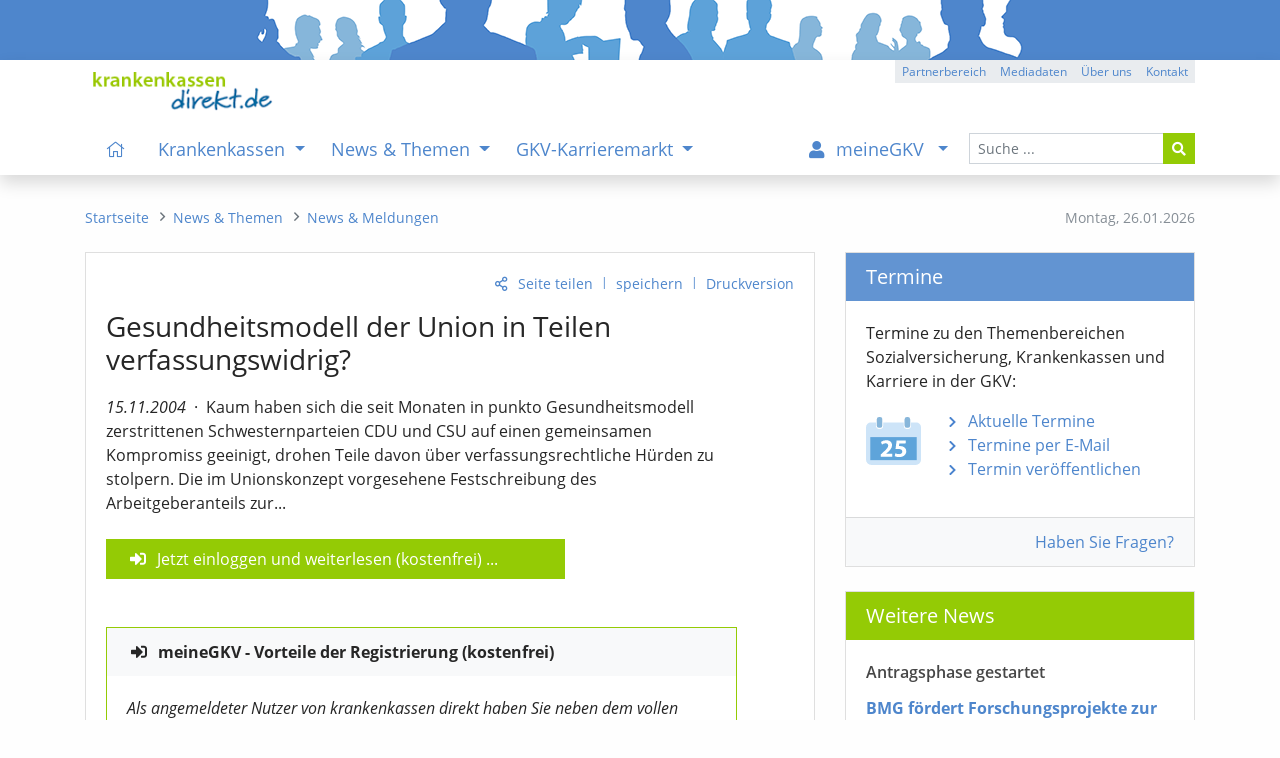

--- FILE ---
content_type: text/html; charset=iso-8859-1
request_url: https://www.krankenkassen-direkt.de/news/Gesundheitsmodell-der-Union-in-Teilen-verfassungswidrig-103206.html
body_size: 10045
content:
<!DOCTYPE html>
<html lang="de"><head><title>Gesundheitsmodell der Union in Teilen verfassungswidrig? - News &amp; Meldungen - kkdirekt.de</title>
<meta name="content-language" content="de-de">
<meta name="description" content="Kaum haben sich die seit Monaten in punkto Gesundheitsmodell zerstrittenen Schwesternparteien CDU und CSU auf einen gemeinsamen Kompromiss geeinigt, drohen Teile davon über verfassungsrechtliche...">
<meta name="keywords" content="Krankenkassen, Vergleich, Bewertungen, gesetzliche, GKV, Gesundheitspolitik, Nachrichten, Test, Krankenkasse, Stellenangebote, Stellenanzeigen">
<meta name="revisit-after" content="1 day">
<meta name="robots" content="all, index, follow">
<meta charset="iso-8859-1">
<meta name="viewport" content="width=device-width, initial-scale=1, shrink-to-fit=no">
<link rel="alternate" type="application/rss+xml" title="GKV-Newsfeed" href="https://www.krankenkassen-direkt.de/rss/gkv-news.xml">
<link rel="alternate" type="application/rss+xml" title="GKV-Pressefeed" href="https://www.krankenkassen-direkt.de/rss/gkv-presse.xml">
<link rel="alternate" type="application/rss+xml" title="GKV-Karrierefeed" href="https://www.krankenkassen-direkt.de/rss/gkv-karriere.xml">
<link rel="alternate" type="application/rss+xml" title="GKV-Feed (kumuliert)" href="https://www.krankenkassen-direkt.de/rss/gkv.xml">
<link rel="canonical" href="https://www.krankenkassen-direkt.de/news/Gesundheitsmodell-der-Union-in-Teilen-verfassungswidrig-103206.html">
<link rel="stylesheet" type="text/css" href="/includes/styles/bootstrap.min.css" media="all">
<link rel="stylesheet" type="text/css" href="/includes/styles/bootstrap-rfs.css" media="all">
<link rel="stylesheet" type="text/css" href="/includes/fontawesome/css/fontawesome-all.min.css" media="all">
<link rel="stylesheet" type="text/css" href="/includes/styles/fontawesome-all.min.css" media="all">
<link rel="stylesheet" type="text/css" href="/includes/styles/style.min.css?v=4a2" media="all">
<link rel="shortcut icon" type="image/x-icon" href="/images/favicon.ico">
<link rel="apple-touch-icon" href="/apple-touch-icon-precomposed.png">
</head>
<body onload="">
    <header>
    
        
        <div class="kkd-header-image"></div>
  
   
                
        <div id="navbar-wrapper" class="bg-white">
        <div id="sticky-wrapper" class="shadow bg-white mt-0 mb-0">

            <div id="headerNavigation" class="container bg-white">
            
               <a href="/index.pl?cb=mc"><img src="/images/template/logo.png" class="d-none d-lg-inline py-1 mt-2 mb-0 ml-2" alt="logo" width="" title="Startseite" height="47"></a>
            
                <div class="btn-group btn-group-xs float-right mt-0 d-none d-lg-flex">
					<a class="btn btn-gray" role="button" href="/gb/partnerbereich/index.pl?cb=mc" title="Partnerbereich">Partnerbereich</a>
					<a class="btn btn-gray" role="button" href="/kkdirekt/mediadaten.pl?cb=mc" title="Mediadaten">Mediadaten</a>
					<a class="btn btn-gray" role="button" href="/kkdirekt/index.pl?cb=mc" title="Über uns">Über uns</a>
					<a class="btn btn-gray" role="button" href="/kontakt/index.pl?cb=mc" title="Kontakt">Kontakt</a>
				</div>
            
            </div>
        
        
                
        <nav class="navbar navbar-expand-lg pb-0 mb-0 bg-white navbar-light">
       
            <div class="container pl-lg-0 py-lg-0">
 
                <a class="navbar-brand pt-0 pb-2 pl-3 pl-sm-2 pl-md-1 d-lg-none" href="/index.pl?cb=mc">
                    <img src="/images/template/logo.png" alt="logo" title="Startseite" width="" height="28">
                </a>

                <button class="navbar-toggler navi" type="button" data-toggle="collapse" data-target="#mainNavigation" aria-expanded="false" aria-controls="mainNavigation" aria-labeledby="navbar">
                    <i class="fas fa-bars fa-fw fa-lg"></i><span class="navbar-toggler-label px-1 d-none d-sm-inline">Men&uuml;</span>
                </button>
        
                <div id="mainNavigation" class="collapse navbar-collapse navbar-nav-scroll px-3 px-lg-0 pb-0" role="menubar">
          
          
                    
                    <form id="navSearch" class="order-lg-last form-inline my-2 mb-4 mb-lg-0 my-lg-0 d-block" method="post" action="/suche/index.pl?cb=mc" enctype="multipart/form-data">
                        <div class="input-group">
                            <input type="text" name="begriff"  class="form-control form-control-sm" id="header_search_field" placeholder="Suche ...">
                            <input type="hidden" name="cb" value="mc" >
                            <div class="input-group-append">
                                <button class="btn btn-sm btn-green" type="submit"><i class="fas fa-search"></i></button>
                            </div>
                        </div>
                    </form>
          

                    
          
                    <ul class="navbar-nav mr-auto pl-lg-3" role="menu">

						<li class="nav-item d-none d-xl-inline">
							<a class="nav-link" href="/index.pl?cb=mc" title="Startseite" id="navbarDropdown" role="menuitem"><i class="fal fa-home px-2"></i></a>
						</li>

						<li class="nav-item dropdown megamenu-li">
							<a class="nav-link dropdown-toggle" href="#" id="navbarDropdown0" data-target="/kassen/index.pl?cb=mc" title="Krankenkassen" role="menuitem" data-toggle="dropdown" aria-haspopup="true" aria-expanded="false">
							Krankenkassen
							</a>
							<div class="dropdown-menu border-top-0 megamenu pb-lg-5 mb-3 mb-lg-0" labelledby="navbarDropdown0">
								<div class="container">
									<div class="row">

										<div class="col-12 mt-lg-2">
											<p class="title"><a class="text-uppercase mt-lg-4 item-arrow-nav-re" href="/kassen/index.pl?cb=mc" title="&Uuml;bersicht: Krankenkassen" role="menuitem"><i class="far fa-eye pr-2 d-xl-none"></i>&Uuml;bersicht<span class="d-none d-sm-inline"><span class="mx-2">&ndash;</span>Krankenkassen</span></a></p>
										</div>

										<div class="col-12 col-md-6 col-lg-4">
											<ul class="theme green list-unstyled">
												<li><a class="link-item item-arrow-nav-re" href="/kassen/suche.pl?cb=mc" title="Kasse nach Region und Eigenschaften auswählen" role="menuitem">Krankenkasse suchen</a></li>
												<li><a class="link-item item-arrow-nav-re" href="/kassen/leistungen/index.pl?cb=mc" title="Pflicht- u. Zusatzleistungen der Kassen, Tarife, Services" role="menuitem">Leistungen & Tarife</a>
													<ul class="list-unstyled" role="menu">
														<li><a href="/kassen/leistungen/pflichtleistungen.pl?cb=mc" title="Gesetzlicher Leistungskatalog der Kassen (Pflichtleistungen)" role="menuitem">Pflichtleistungen</a></li>
														<li><a href="/kassen/leistungen/zusatzleistungen.pl?cb=mc" title="Services, Satzungsleistungen, Versorgungsformen und Tarife der Kassen" role="menuitem">Zusatzleistungen</a></li>
													</ul>
												</li>
												<li><a class="link-item item-arrow-nav-re" href="/kassen/beitraege/info.pl?cb=mc" title="Infos zu den Beitragssätzen, Beitragsvergleich, Ersparnis- und Beitragsrechner" role="menuitem">Beiträge / Beitragssätze</a>
													<ul class="list-unstyled" role="menu">
														<li><a href="/kassen/beitraege/index.pl?cb=mc" title="Beitragsvergleich mit individuellem Ersparnisrechner" role="menuitem">Beitragsvergleich / -rechner</a></li>
														<li><a href="/kassen/beitraege/midijobrechner/index.pl?cb=mc" title="Berechnung der Beiträge für Midijobs im Übergangsbereich (vormals: Gleitzone)" role="menuitem">Midijobrechner / Gleitzonenrechner</a></li>
													</ul>
												</li>
											</ul>
										</div>

										<div class="col-12 col-md-6 col-lg-4">
											<ul class="theme green list-unstyled">
												<li><a class="link-item item-arrow-nav-re" href="/kassen/vorstandsbezuege/index.pl?cb=mc" title="Vorstandsvergütungen Kassenvorstände" role="menuitem">Vorstandsbezüge</a></li>
												<li><a class="link-item item-arrow-nav-re" href="/kassen/pflege/index.pl?cb=mc" title="Pflegebedürftigkeit, Pflegestufen, Pflegeleistungen, etc." role="menuitem">Pflegeversicherung</a></li>
												<li><a class="link-item item-arrow-nav-re" href="/vorsorge/index.pl?cb=mc" title="Krankheit, Berufsunfähigkeit, Pflege, etc." role="menuitem">Private Vorsorge</a>
													<ul class="list-unstyled" role="menu">
														<li><a href="/vorsorge/zusatzversicherung/index.pl?cb=mc" title="Krankenzusatzversicherung und Auslandsreise-Krankenversicherung (Tarife, Angebot)" role="menuitem">Kranken-Zusatz / Ausland</a></li>
														<li><a href="/vorsorge/krankenversicherung/index.pl?cb=mc" title="Private Krankenversicherung PKV (Tarife, Angebot)" role="menuitem">Kranken-Vollversicherung</a></li>
														<li><a href="/vorsorge/berufsunfaehigkeit/index.pl?cb=mc" title="Berufsunfähigkeitsversicherung BU (Tarife, Angebot)" role="menuitem">Berufsunfähigkeit (BU)</a></li>
														<li><a href="/vorsorge/pflege/index.pl?cb=mc" title="Pflegezusatzversicherung, Pflegetagegeld (Tarife, Angebot)" role="menuitem">Pflege / Zusatzversicherung</a></li>
														<li><a href="/vorsorge/rente/index.pl?cb=mc" title="Rentenversicherung, staatliche Zulagen, Vermögensaufbau (Tarife, Angebot)" role="menuitem">Private Altersvorsorge / Rente</a></li>
													</ul>
												</li>
											</ul>
										</div>

										<style> .ukraine-heart { width: 70px; margin: 15px 5px 4px 54px;} .ukraine-heart:hover { width: 70px; margin: 14px 4px 5px 55px; } @media (max-width: 992px) { .ukraine-heart { width: 50px; } .ukraine-heart:hover { width: 50px; }  @media (max-width: 576px) { .ukraine-heart { width: 40px; } .ukraine-heart:hover { width: 40px; } </style>


										<a class="" href="/news/pr/mitteilung.pl?cb=mc&id=3848216" title="Ukraine - Infos zum Thema"><img class="ukraine-heart" src="/images/ukraine_heart.svg" alt="Herz Ukraine"></a>
 

									</div>

									<div class="row d-none d-lg-block">
										<div class="col-12"><br>
											<p></p>
										</div>
									</div>

								</div>
							</div>
						</li>
						<li class="nav-item dropdown megamenu-li">
							<a class="nav-link dropdown-toggle" href="#" id="navbarDropdown1" data-target="/news/index.pl?cb=mc" title="News & Themen" role="menuitem" data-toggle="dropdown" aria-haspopup="true" aria-expanded="false">
							News & Themen
							</a>
							<div class="dropdown-menu border-top-0 megamenu pb-lg-5 mb-3 mb-lg-0" labelledby="navbarDropdown1">
								<div class="container">
									<div class="row">

										<div class="col-12 mt-lg-2">
											<p class="title"><a class="text-uppercase mt-lg-4 item-arrow-nav-re" href="/news/index.pl?cb=mc" title="&Uuml;bersicht: News & Themen" role="menuitem"><i class="far fa-eye pr-2 d-xl-none"></i>&Uuml;bersicht<span class="d-none d-sm-inline"><span class="mx-2">&ndash;</span>News & Themen</span></a></p>
										</div>

										<div class="col-12 col-md-6 col-lg-4">
											<ul class="theme green list-unstyled">
												<li><a class="link-item item-arrow-nav-re" href="/news/newsliste.pl?cb=mc" title="Aktuelle News, Hintergründe und Informationen" role="menuitem">News & Meldungen</a></li>
												<li><a class="link-item item-arrow-nav-re" href="/news/pr/mitteilungen/index.pl?cb=mc" title="Pressemitteilungen, Statements, etc." role="menuitem">Mitteilungen aus der GKV</a></li>
												<li><a class="link-item item-arrow-nav-re" href="/news/pr/termine/index.pl?cb=mc" title="Terminhinweise" role="menuitem">Termine</a></li>
												<li><a class="link-item item-arrow-nav-re" href="/themen/index.pl?cb=mc" title="Informationen zu ausgewählten Themenbereichen der GKV" role="menuitem">Themen der GKV</a></li>
											</ul>
										</div>

										<div class="col-12 col-md-6 col-lg-4">
											<ul class="theme green list-unstyled">
												<li><a class="link-item item-arrow-nav-re" href="/news/newsletter.pl?cb=mc" title="GKV-Newsletter" role="menuitem">GKV-Newsletter</a></li>
												<li><a class="link-item item-arrow-nav-re" href="/rss/index.pl?cb=mc" title="RSS-Dienste zur GKV" role="menuitem">RSS-Feeds</a></li>
											</ul>
										</div>

										<style> .ukraine-heart { width: 70px; margin: 15px 5px 4px 54px;} .ukraine-heart:hover { width: 70px; margin: 14px 4px 5px 55px; } @media (max-width: 992px) { .ukraine-heart { width: 50px; } .ukraine-heart:hover { width: 50px; }  @media (max-width: 576px) { .ukraine-heart { width: 40px; } .ukraine-heart:hover { width: 40px; } </style>


										<a class="" href="/news/pr/mitteilung.pl?cb=mc&id=3848216" title="Ukraine - Infos zum Thema"><img class="ukraine-heart" src="/images/ukraine_heart.svg" alt="Herz Ukraine"></a>
 

									</div>

									<div class="row d-none d-lg-block">
										<div class="col-12"><br>
											<p></p>
										</div>
									</div>

								</div>
							</div>
						</li>
						<li class="nav-item dropdown megamenu-li">
							<a class="nav-link dropdown-toggle" href="#" id="navbarDropdown2" data-target="/karriere/index.pl?cb=mc" title="GKV-Karrieremarkt" role="menuitem" data-toggle="dropdown" aria-haspopup="true" aria-expanded="false">
							GKV-Karrieremarkt
							</a>
							<div class="dropdown-menu border-top-0 megamenu pb-lg-5 mb-3 mb-lg-0" labelledby="navbarDropdown2">
								<div class="container">
									<div class="row">

										<div class="col-12 mt-lg-2">
											<p class="title"><a class="text-uppercase mt-lg-4 item-arrow-nav-re" href="/karriere/index.pl?cb=mc" title="&Uuml;bersicht: GKV-Karrieremarkt" role="menuitem"><i class="far fa-eye pr-2 d-xl-none"></i>&Uuml;bersicht<span class="d-none d-sm-inline"><span class="mx-2">&ndash;</span>GKV-Karrieremarkt</span></a></p>
										</div>

										<div class="col-12 col-md-6 col-lg-4">
											<ul class="theme green list-unstyled">
												<li><a class="link-item item-arrow-nav-re" href="/karriere/stellenanzeigen.pl?cb=mc" title="Stellenangebote" role="menuitem">Stellenanzeigen</a></li>
												<li><a class="link-item item-arrow-nav-re" href="/karriere/gkv-stellenalarm/index.pl?cb=mc" title="Passende Stellenanzeigen automatisch per E-Mail erhalten" role="menuitem">GKV-Stellenalarm</a></li>
												<li><a class="link-item item-arrow-nav-re" href="/karriere/bildung/index.pl?cb=mc" title="Weiterbildung, Studium, etc." role="menuitem">Bildungsangebote</a></li>
											</ul>
										</div>

										<div class="col-12 col-md-6 col-lg-4">
											<ul class="theme green list-unstyled">
												<li><a class="link-item item-arrow-nav-re" href="/karriere/arbeitgeber/index.pl?cb=mc" title="Stellenanzeigen schalten" role="menuitem">Infos für Arbeitgeber</a></li>
											</ul>
										</div>

										<style> .ukraine-heart { width: 70px; margin: 15px 5px 4px 54px;} .ukraine-heart:hover { width: 70px; margin: 14px 4px 5px 55px; } @media (max-width: 992px) { .ukraine-heart { width: 50px; } .ukraine-heart:hover { width: 50px; }  @media (max-width: 576px) { .ukraine-heart { width: 40px; } .ukraine-heart:hover { width: 40px; } </style>


										<a class="" href="/news/pr/mitteilung.pl?cb=mc&id=3848216" title="Ukraine - Infos zum Thema"><img class="ukraine-heart" src="/images/ukraine_heart.svg" alt="Herz Ukraine"></a>
 

									</div>

									<div class="row d-none d-lg-block">
										<div class="col-12"><br>
											<p></p>
										</div>
									</div>

								</div>
							</div>
						</li>
					</ul>

					<ul class="navbar-nav ml-auto mr-lg-1 pr-lg-1">

						<li class="nav-item dropdown megamenu-li mb-4 mb-lg-0">
							<a class="nav-link dropdown-toggle" href="#" id="navbarDropdown3" data-target="/gb/meinegkv/index.pl?cb=mc" title="Sie sind nicht eingeloggt" role="menuitem" data-toggle="dropdown" aria-haspopup="true" aria-expanded="false">
							<i class="fa fa-user pr-2 px-lg-2"></i><span class="d-lg-none d-xl-inline mx-1">meineGKV</span>
							</a>
							<div class="dropdown-menu border-top-0 megamenu pb-lg-5 mb-3 mb-lg-0" labelledby="navbarDropdown3">
								<div class="container">
									<div class="row">

										<div class="col-12 mt-lg-2">
											<p class="title"><a class="text-uppercase mt-lg-4 item-arrow-nav-re" href="/gb/meinegkv/index.pl?cb=mc" title="&Uuml;bersicht: meineGKV" role="menuitem"><i class="far fa-eye pr-2 d-xl-none"></i>&Uuml;bersicht<span class="d-none d-sm-inline"><span class="mx-2">&ndash;</span>meineGKV</span></a></p>
										</div>

										<div class="col-12 col-md-6 col-lg-4 mb-2 mb-md-0 mb-md-3 mb-lg-0">
											<ul class="theme list-unstyled bg-light">
												<li class="menu-content mgkv" style="padding-bottom: 0px;"><span style="padding-left: 7px;">Warum meineGKV?</span>
													<ul class="list-unstyled bg-light mgkv border border-light-blue" style="margin-left: -7px; padding: 10px 5px 20px 5px;"><p class="menu-content pb-1"><em>meineGKV bietet Ihnen als Leser zusätzliche Leistungen. Hierzu zählen:</em></p>
														<li class="mgkv bg-light pb-1 mb-2">Voller Zugriff auf alle Beiträge des Portals (kein Zeitlimit)</li>
														<li class="mgkv bg-light pb-1 mb-2">Zus&auml;tzliche Kasseninfos mit h&ouml;herer Detailstufe</li>
														<li class="mgkv bg-light pb-1 mb-2">passende Stellenanzeigen vorab per E-Mail</li>
														<li class="mgkv bg-light pb-1 mb-2">individuelle Lese- und Merkliste für Portalinhalte (mit Notizfunktion)</li>
														<li class="mgkv bg-light pb-1 mb-2">erweiterte Funktionen, z. B. bei Beitragsrechnern</li>
														<li class="mgkv bg-light pb-1 mb-2">neue Inhalte per E-Mail (optional)</li>
													</ul>
												</li>
											</ul>
										</div>

										<div class="col-12 col-md-6 col-lg-4 mb-3">
											<ul class="theme list-unstyled bg-light">
												<li class="menu-content mgkv" style="padding-bottom: 0px;"><span style="padding-left: 7px;">Was kostet das?</span>
													<ul class="list-unstyled bg-light mgkv py-3 border border-light-blue" style="margin-left: -7px; padding-left: 5px;">
														<li class="mgkv bg-light pb-1 mb-2"><p>meineGKV ist f&uuml;r Sie <b class="half"><i>kostenfrei</i></b></p><a href="/gb/meinegkv/index.pl?cb=mc" title="meineGKV" role="menuitem">mehr Informationen</a></li>
													</ul>
												</li>
											</ul>
										</div>

										<div class="col-sm-12 col-lg-4 order-first order-lg-last mt-3 mb-lg-3 mt-lg-0">
											<p class="pt-1 mb-3">Sie sind derzeit nicht angemeldet:</p>
											<a class="btn btn-green btn-block mt-lg-2" href="/gb/meinegkv/index.pl?cb=mc">meineGKV - Login</a>
											<a class="btn btn-blue btn-block mt-2" href="/gb/registrieren.pl?cb=mc">Jetzt registrieren</a>
											<hr class="mt-5 mb-2 d-none d-lg-block">
											<p class="text-right mt-4 mt-lg-1 pr-1"><a href="/gb/partnerbereich/index.pl?cb=mc" class="d-none d-lg-block">Sie sind Partner?</a></p>
										</div>

									</div>

									<div class="row d-none d-lg-block">
										<div class="col-12"><br>
											<p></p>
										</div>
									</div>

								</div>
							</div>
						</li>
					</ul>
                    
            
                    <hr class="d-lg-none mt-3 mb-2">
                    
                    <div class="d-inline d-lg-none">
                        <ul class="list-unstyled mb-5 small">
							<li class="mobil-mm-footer-item"><a href="/gb/partnerbereich/index.pl?cb=mc" title="Partnerbereich">Partnerbereich</a></li>
							<li class="mobil-mm-footer-item"><a href="/impressum/index.pl?cb=mc" title="Impressum">Impressum</a></li>
							<li class="mobil-mm-footer-item"><a href="/datenschutz/index.pl?cb=mc" title="Datenschutzerklärung">Datenschutzerklärung</a></li>
						</ul>
                    </div>
                     
                     
                
                </div>

            
            </div>
           
        </nav>
         
    </div>
    </div>


    </header>

    
    
    
    <nav>
    
    <div class="container mt-4 mb-4">
        <div class="row">
          <div class="col-md-4 col-lg-3 order-md-last d-none d-md-inline">
            <div id="datum" class="small text-muted float-right mr-0 mt-2">
              <span class="d-none d-lg-inline">Montag, </span>
              <span>26.01.2026</span>
            </div>
          </div>
          
          <div class="col-md-8 col-lg-9 order-md-first">
            <nav aria-label="breadcrumb">
              <ol class="breadcrumb m-0 mt-2 p-0 small rounded-0" role="menu">
                <li class="breadcrumb-item"><a href="/index.pl?cb=mc" title="Startseite" role="menuitem"><i class="fal fa-home d-lg-none"></i><span class="d-none d-lg-inline">Startseite</span></a></li>
				<li class="breadcrumb-item"><a href="/news/index.pl?cb=mc" title="News & Themen" role="menuitem"><span class="d-lg-none">News & Themen</span><span class="d-none d-lg-inline">News & Themen</span></a></li>
				<li class="breadcrumb-item"><a href="/news/newsliste.pl?cb=mc" title="Aktuelle News, Hintergründe und Informationen" role="menuitem"><span class="bc-short d-lg-none">News & Me</span><span class="d-none d-lg-inline">News & Meldungen</span></a></li>
              </ol>
            </nav>
          </div>
        </div>
    </div>
    
    </nav>
    
    
    
    
    <aside>
    
        <noscript>
    
            <div class="container my-2">
                <div class="row">
                    <div class="col-12">
                        <div class="alert alert-danger py-4" role="alert">
                            Bitte aktivieren Sie <strong>Javascript</strong> in Ihrem Browser/Leseger&auml;t. Die Funktionalit&auml;t der Seite wird hierurch erheblich verbessert. F&uuml;r Fragen stehen wir Ihnen gerne zur Verf&uuml;gung. Vielen Dank, Ihre Redaktion.
                        </div>
                    </div>
                </div>
            </div>
            
        </noscript>
    
    </aside>
    
    
    
    <main role="main">
    
            <div class="container mb-5">
    
        <div class="row mb-4">
        
            <div class="col-lg-8 mb-4 mb-lg-0">
        
                <div class="card">
                        <div class="card-body pb-0 pb-lg-3"><p class="action-link text-right small"><a id="empf" class="teilen-li" href="mailto:?subject=%28kkdirekt%29%20%3A%20Gesundheitsmodell%20der%20Union%20in%20Teilen%20verfassungswidrig%3F&body=Gefunden%20auf%20%22krankenkassen-direkt.de%22%20%28Bericht%29%3A%0A%0A%28kkdirekt%29%20%3A%20Gesundheitsmodell%20der%20Union%20in%20Teilen%20verfassungswidrig%3F%0Ahttps%3A%2F%2Fwww.krankenkassen-direkt.de%2Fnews%2FGesundheitsmodell-der-Union-in-Teilen-verfassungswidrig-103206.html%0A%0A%0A" title="Seite versenden" onmouseover="$(this).attr('title', 'Seite versenden oder mit anderen teilen');" onclick="$(this).attr('href', 'javascript:void(0)'); $('#empf_opt').slideToggle(600);">Seite teilen</a><span class="action-link-divider">|</span><a href="/gb/meinegkv/index.pl?cb=mc&btc=[base64]" title="In die Lese-/Merkliste aufnehmen">speichern</a><span class="action-link-divider">|</span><a href="/news/news.pl?id=103206&cb=mc&vers=print" target="_blank">Druckversion</a></p><div id="empf_opt" class="collapse recommend-links text-right"><div class="card d-block px-0 border-0"><span class="category text-muted d-none d-sm-inline">versenden:</span><span class="category text-muted d-sm-none">teilen:</span><a href="mailto:?subject=%28kkdirekt%29%20%3A%20Gesundheitsmodell%20der%20Union%20in%20Teilen%20verfassungswidrig%3F&body=Gefunden%20auf%20%22krankenkassen-direkt.de%22%20%28Bericht%29%3A%0A%0A%28kkdirekt%29%20%3A%20Gesundheitsmodell%20der%20Union%20in%20Teilen%20verfassungswidrig%3F%0Ahttps%3A%2F%2Fwww.krankenkassen-direkt.de%2Fnews%2FGesundheitsmodell-der-Union-in-Teilen-verfassungswidrig-103206.html%0A%0A%0A" target="_top" title="per E-Mail"><i class="ml-2 fas fa-envelope"></i></a><span class="category text-muted d-none d-sm-inline">teilen:</span><a href="/extern.pl?url=https%3A%2F%2Fwww.xing.com%2Fapp%2Fuser%3Fop%3Dshare%3Burl%3Dhttps%3A%2F%2Fwww.krankenkassen-direkt.de%2Fnews%2FGesundheitsmodell-der-Union-in-Teilen-verfassungswidrig-103206.html" target="_blank" title="auf Xing"><i class="fab fa-xing"></i></a><a href="/extern.pl?url=https%3A%2F%2Fapi.whatsapp.com%2Fsend%3Ftext%3Dhttps%3A%2F%2Fwww.krankenkassen-direkt.de%2Fnews%2FGesundheitsmodell-der-Union-in-Teilen-verfassungswidrig-103206.html" target="_blank" title="mit WhatsApp"><i class="fa-brands fa-whatsapp"></i></a><a href="/extern.pl?url=https%3A%2F%2Fwww.linkedin.com%2FshareArticle%3Fmini%3Dtrue%26url%3Dhttps%3A%2F%2Fwww.krankenkassen-direkt.de%2Fnews%2FGesundheitsmodell-der-Union-in-Teilen-verfassungswidrig-103206.html" target="_blank" title="auf Linkedin"><i class="fab fa-linkedin"></i></a><a href="/extern.pl?url=https%3A%2F%2Fde.facebook.com%2Fsharer.php%3Fu%3Dhttps%3A%2F%2Fwww.krankenkassen-direkt.de%2Fnews%2FGesundheitsmodell-der-Union-in-Teilen-verfassungswidrig-103206.html" target="_blank" title="auf Facebook"><i class="fab fa-facebook"></i></a><a href="/extern.pl?url=https%3A%2F%2Ftwitter.com%2Fshare%3Furl%3Dhttps%3A%2F%2Fwww.krankenkassen-direkt.de%2Fnews%2FGesundheitsmodell-der-Union-in-Teilen-verfassungswidrig-103206.html" target="_blank" title="auf X (vormals Twitter)"><i class="fa-brands fa-x-twitter"></i></a></div></div>
                            <article class="red">
                                <div class="col-12 col-md-11 p-0 pr"><h3 class="red-title">Gesundheitsmodell der Union in Teilen verfassungswidrig?</h3><div class=""><i>15.11.2004</i><span class="red-divider-mdot">&middot;</span>Kaum haben sich die seit Monaten in punkto Gesundheitsmodell zerstrittenen Schwesternparteien CDU und CSU auf einen gemeinsamen Kompromiss geeinigt, drohen Teile davon über verfassungsrechtliche Hürden zu stolpern. Die im Unionskonzept vorgesehene Festschreibung des Arbeitgeberanteils zur...<br></div></div><div class="bg-green col-12 col-md-8 col-lg-10 col-xl-8 mt-4 px-4 py-2"><a class="login" href="/gb/meinegkv/index.pl?cb=mc&btc=[base64]">Jetzt einloggen und weiterlesen (kostenfrei)</a> ...</div> <div class="col-12 col-md-11 p-0">
                                <div class="card my-5 border border-green">
                                    <div class="card-header border-bottom-0 bg-light pl-4"><b class="login">meineGKV - Vorteile der Registrierung (kostenfrei)</b></div>
                                    <div class="card-body mb-2">
                                        <p class="card-text"><i>Als angemeldeter Nutzer von krankenkassen direkt haben Sie neben dem vollen Lesezugriff f&uuml;r alle Inhalte weitere Vorteile:</i></p>
                                        <ul class="list-unstyled list-default">
                                            <li>Zeitlich unbegrenzte Recherchem&ouml;glichkeit im kompletten Archiv,</li>
                                            <li>Pers&ouml;nliche Lese- und Merkliste mit Notizfunktion,</li>
                                            <li>Sie erhalten neue Inhalte per E-Mail (optional)</li>
                                            <li>Einrichtung eines individuellen GKV-Stellenalarms (Benachrichtigung &uuml;ber neue Stellenanzeigen per E-Mail),</li>
                                            <li>H&ouml;here Detailstufe bei den Daten der Krankenkassen,</li>
                                            <li>Mehr Infos und Funktionen, z. B. beim Midijobrechner (vormals Gleitzonenrechner), bei Angaben zu Vorstandsbez&uuml;gen, etc.</li>
                                            <li>Zus&auml;tzliche Inhalte und Optionen beim GKV-Newsletter</li>
                                        </ul>
                                    </div>
                                    <div class="card-footer bg-light border-top-0 text-right">
                                        <a href="/gb/meinegkv/index.pl?cb=mc"><span class="d-sm-none">Info</span><span class="d-none d-sm-inline">Mehr zu meineGKV</span></a>
                                        <span class="link-divider">|</span>
                                        <a href="/gb/meinegkv/index.pl?cb=mc"><span class="d-sm-none">Login</span><span class="d-none d-sm-inline">einloggen</span></a>
                                        <span class="link-divider">|</span>
                                        <a href="/gb/registrieren.pl?cb=mc">registrieren</a>
                                    </div>
                                </div>
                                </div><p class="m-0 p-0 clearfix d-block"></p><div class="m-0 p-0 pt-2"><hr class="mb-4 mt-5 pb-2 dashed"><img class="float-left ml-1 mr-4 mt-0 mb-2 pt-1" src="/images/icons/nl_tablet.svg" width="50" alt="GKV-Newsletter" title="Der GKV-Newsletter informiert Sie kostenfrei &uuml;ber Aktuelles zu den Themen GKV, Krankenkassen, Gesundheitspolitik, Termine, Karriere, Stellenanzeigen, etc."><h5 class="card-title pt-0">GKV-Newsletter<span class="d-none d-md-inline d-lg-none"> - <i>&quot;einfach&quot;</i> informiert bleiben</span></h5><p class="card-text d-block clearfix"><i>Der kostenfreie Infoservice<span class="d-none d-sm-inline"> zur GKV</span><span class="d-none d-md-inline d-lg-none d-xl-inline"> und Gesundheitspolitik</span></i></p><form method="post" action="/news/newsletter.pl?cb=mc" enctype="application/x-www-form-urlencoded" class="nl_order" name="nl_order"><div class="form-row mb-2"><div class="col-12 col-sm-9"><input type="text" name="email"  maxlength="100" class="mb-2 form-control" id="email_nl" placeholder="Ihre E-Mail-Adresse"><input type="hidden" name="ref" value="9c87ba3381253616c7465645f5f20e8591e36f6e9c87ba338128d7383767d43ab024f56ffa57cd1bd2c94772888eebb773d133832e51f728fc35d7cb23a1539293bd2619d584c4877d0b8b0008429c32fa1d431c06d" ><input type="hidden" name="cb" value="mc" ><p class="card-text ml-1 mb-3 mb-sm-4 mb-lg-3"><a href="/news/newsletter.pl?cb=mc&ref=6ebe470189d53616c7465645f5f6440e488361226ebe470189d83c6d614bbf5c948ccb84123df5a7427f575ea40c4df104aaf1ba2e27f6363baa1880696a3421576028ad81b8f6b57dccda2fd990078420ea3a36a0a">Info</a><span class="link-divider">|</span><a href="/kkdirekt/hilfe.pl?cb=mc&ht=1150" target="_blank">Hilfe</a><span class="link-divider">|</span><a href="/datenschutz/index.pl?cb=mc" target="_blank">Datenschutz<span class="d-none d-md-inline d-lg-none">erkl&auml;rung</span></a></p></div><div class="col col-sm-3 text-right text-sm-left mb-4 mb-sm-0"><button type="submit" class="btn btn-form-submit ml-2">bestellen</button></div></div></form></div>
                            </article>
                        </div>
                        <div class="card-footer text-right">
                            <a href="/news/pr/mitteilungen/index.pl?cb=mc">Mitteilungen<span class="d-none d-sm-inline"> aus der GKV</span></a><span class="link-divider">|</span><a href="/news/pr/termine/index.pl?cb=mc">Termine</a><span class="link-divider">|</span><a href="/news/index.pl?cb=mc">&Uuml;bersicht</a>
                        </div>
                    </div>
           
            
            </div>
          
            <div class="col-lg-4">
          
                <div class="card mb-4">                
                        <div class="card-header bg-blue-light border-bottom-0"><h5>Termine</h5></div> 
                        <div class="card-body mb-3">
                            <p class="card-text">Termine zu den Themen&shy;bereichen Sozialver&shy;sicherung, Krankenkassen und Karriere in der GKV:</p>
                            <img class="float-left mt-2 mr-3" src="/images/icons/kalender.svg" alt="Terminhinweise, Kalender" width="55">
                            <div style="margin-left: 80px;">
                                <ul class="list-unstyled list-default text-blue">
                                    <li><a href="/news/pr/termine/index.pl?cb=mc">Aktuelle Termine</a></li>
                                    <li><a href="/news/newsletter.pl?cb=mc&ref=4c9753d33b253616c7465645f5f8a23583a0f8f74c9753d33b2b4eb395485b1b69ab63c064cdf8d38c32048c31b1a526b5421b2a7e06f857c6ff60c8d722d0077050744667e4252982965ad04cd02785cd0d8bfe979742a599658823d20">Termine per E-Mail</a></li>
                                    <li><a href="/gb/partnerbereich/index.pl?cb=mc">Termin ver&ouml;ffentlichen</a></li>
                                </ul>                           
                            </div>
                        </div> 
                        <div class="card-footer bg-light text-right"><a href="/kontakt/index.pl?cb=mc&ref=[base64]">Haben Sie Fragen?</a></a></div>
                    </div><div class="card">                
                        <div class="card-header bg-green border-bottom-0"><h5>Weitere News</h5></div> 
                        <div class="card-body red"><p class="pre-title">Antragsphase gestartet</p><p class="card-text"><b><a href="/news/Antragsphase-gestartet-BMG-foerdert-Forschungsprojekte-zur-Frauengesundheit-mit-10-Millionen-Euro-1601196.html" title="Beitrag in voller L&auml;nge aufrufen">BMG fördert Forschungsprojekte zur Frauengesundheit mit 10 Millionen Euro</a></b></p><p class="mt-0">Frauen werden in der Gesundheitsforschung nach wie vor seltener berücksichtigt als Männer. In der Folge basieren viele diagnostische und therapeutische...&nbsp;<a href="/news/Antragsphase-gestartet-BMG-foerdert-Forschungsprojekte-zur-Frauengesundheit-mit-10-Millionen-Euro-1601196.html">mehr</a></p><hr class="dashed"><p class="pre-title">Höhere Beiträge und zahlreiche Neuerungen</p><p class="card-text"><b><a href="/news/Hoehere-Beitraege-und-zahlreiche-Neuerungen-Das-aendert-sich-fuer-Versicherte-ab-Januar-2026-1591844.html" title="Beitrag in voller L&auml;nge aufrufen">Das ändert sich für Versicherte ab Januar 2026</a></b></p><p class="mt-0">Zum Jahreswechsel 2025/26 ändern sich wichtige beitrags- und leistungsrelevante Rechenwerte für Versicherte und Arbeitgeber. Weitere Änderungen betreffen Leistungen der gesetzlichen...&nbsp;<a href="/news/Hoehere-Beitraege-und-zahlreiche-Neuerungen-Das-aendert-sich-fuer-Versicherte-ab-Januar-2026-1591844.html">mehr</a></p><hr class="dashed"><p class="pre-title">Zusatzbeitragssätze 2026</p><p class="card-text"><b><a href="/news/Zusatzbeitragssaetze-2026-Komplette-Liste-45-Krankenkassen-heben-ihre-Beitragssaetze-an-1589840.html" title="Beitrag in voller L&auml;nge aufrufen">Komplette Liste: 45 Krankenkassen heben ihre Beitragssätze an</a></b></p><p class="mt-0">Zum Jahreswechsel 2025/26 haben insgesamt 47 Krankenkassen eine Anpassung ihres individuellen Zusatzbeitragssatzes beschlossen. Weitere 45 Krankenkassen halten ihren Beitragssatz zunächst...&nbsp;<a href="/news/Zusatzbeitragssaetze-2026-Komplette-Liste-45-Krankenkassen-heben-ihre-Beitragssaetze-an-1589840.html">mehr</a></p><p class="mt-5 py-2"><a href="/news/newsliste.pl?cb=mc">mehr News</a>&nbsp;<span class="text-blue">...</span></p></div>               
                    </div>
                
            
            </div>
            
        
        </div>      
    
    
    </div>

        
    </main>
    
    <br>

    
    
    
    <footer>
    
    
    
    <section role="claim">
    
    <div class="bg-green text-light">
        <div class="container">
            <div class="row">
                <div class="col text-center my-1 claim">
                    <span class="h6 d-none d-xl-inline">Unabh&auml;ngiges Informations- und Karriereportal f&uuml;r die gesetzliche Krankenversicherung</span>
                    <span class="h6 d-none d-lg-inline d-xl-none">Informations- und Karriereportal f&uuml;r die gesetzliche Krankenversicherung</span>
                    <span class="h6 d-none d-md-inline d-lg-none">Unabh&auml;ngiges Informations- und Karriereportal f&uuml;r die GKV</span>
                    <span class="h6 d-none d-sm-inline d-md-none">Informations- und Karriereportal f&uuml;r die GKV</span>
                    <span class="h6 d-sm-none">Info- und Karriereportal f&uuml;r die GKV</span>
                </div>
            </div>
        </div>
    </div>
    
    </section>

    
    
    
    
    <nav>
    
    <div class="footer py-5 bg-blue text-light">
        <div class="container">
        
            <div class="row row-cols-1 row-cols-sm-2 row-cols-lg-3 row-cols-xl-5 px-1 pb-2">
            
                <div class="col mb-3">
					<p class="h6 font-weight-bold" title="Informationen zum Portal und zur Redaktion">Information</p>
					<ul class="list-unstyled">
						<li><a href="/kkdirekt/index.pl?cb=mc" title="Über uns">Über uns</a></li>
						<li><a href="/kontakt/index.pl?cb=mc" title="Kontakt">Kontakt</a></li>
						<li><a href="/kkdirekt/mediadaten.pl?cb=mc" title="Mediadaten">Mediadaten</a></li>
						<li><a href="/kkdirekt/nutzungsbedingungen.pl?cb=mc" title="Nutzungsbedingungen">Nutzungsbedingungen</a></li>
						<li><a href="/datenschutz/index.pl?cb=mc" title="Datenschutzerklärung">Datenschutzerklärung</a></li>
						<li><a href="/kkdirekt/gender.pl?cb=mc" title="Gender-Hinweis">Gender-Hinweis</a></li>
						<li><a href="/impressum/index.pl?cb=mc" title="Impressum">Impressum</a></li>
					</ul>
				</div>
				<div class="col mb-3">
					<p class="h6 font-weight-bold" title=""><a href="/kassen/index.pl?cb=mc">Krankenkassen</a></p>
					<ul class="list-unstyled">
						<li><a href="/kassen/suche.pl?cb=mc" title="Kasse nach Region und Eigenschaften auswählen">Krankenkasse suchen</a></li>
						<li><a href="/kassen/leistungen/index.pl?cb=mc" title="Pflicht- u. Zusatzleistungen der Kassen, Tarife, Services">Leistungen & Tarife</a></li>
						<li><a href="/kassen/beitraege/index.pl?cb=mc" title="Beitragsvergleich mit individuellem Ersparnisrechner">Beitragsvergleich / -rechner</a></li>
						<li><a href="/kassen/beitraege/midijobrechner/index.pl?cb=mc" title="Berechnung der Beiträge für Midijobs im Übergangsbereich (vormals: Gleitzone)">Midijobrechner / Gleitzonenrechner</a></li>
						<li><a href="/kassen/vorstandsbezuege/index.pl?cb=mc" title="Vorstandsvergütungen Kassenvorstände">Vorstandsbezüge</a></li>
						<li><a href="/kassen/pflege/index.pl?cb=mc" title="Pflegebedürftigkeit, Pflegestufen, Pflegeleistungen, etc.">Pflegeversicherung</a></li>
						<li><a href="/vorsorge/index.pl?cb=mc" title="Krankheit, Berufsunfähigkeit, Pflege, etc.">Private Vorsorge</a></li>
					</ul>
				</div>
				<div class="col mb-3">
					<p class="h6 font-weight-bold" title=""><a href="/news/index.pl?cb=mc">News & Themen</a></p>
					<ul class="list-unstyled">
						<li><a href="/news/newsliste.pl?cb=mc" title="Aktuelle News, Hintergründe und Informationen">News & Meldungen</a></li>
						<li><a href="/news/pr/mitteilungen/index.pl?cb=mc" title="Pressemitteilungen, Statements, etc.">Mitteilungen aus der GKV</a></li>
						<li><a href="/news/pr/termine/index.pl?cb=mc" title="Terminhinweise">Termine</a></li>
						<li><a href="/themen/index.pl?cb=mc" title="Informationen zu ausgewählten Themenbereichen der GKV">Themen der GKV</a></li>
						<li><a href="/news/newsletter.pl?cb=mc" title="GKV-Newsletter">GKV-Newsletter</a></li>
						<li><a href="/rss/index.pl?cb=mc" title="RSS-Dienste zur GKV">RSS-Feeds</a></li>
					</ul>
				</div>
				<div class="col mb-3">
					<p class="h6 font-weight-bold" title=""><a href="/karriere/index.pl?cb=mc">GKV-Karrieremarkt</a></p>
					<ul class="list-unstyled">
						<li><a href="/karriere/stellenanzeigen.pl?cb=mc" title="Stellenangebote">Stellenanzeigen</a></li>
						<li><a href="/karriere/gkv-stellenalarm/index.pl?cb=mc" title="Passende Stellenanzeigen automatisch per E-Mail erhalten">GKV-Stellenalarm</a></li>
						<li><a href="/karriere/bildung/index.pl?cb=mc" title="Weiterbildung, Studium, etc.">Bildungsangebote</a></li>
						<li><a href="/karriere/arbeitgeber/index.pl?cb=mc" title="Stellenanzeigen schalten">Infos für Arbeitgeber</a></li>
					</ul>
				</div>
				<div class="col mb-3">
					<p class="h6 font-weight-bold" title="Geschützte Bereiche">Zugänge</p>
					<ul class="list-unstyled">
						<li><a href="/gb/meinegkv/index.pl?cb=mc" title="meineGKV">meineGKV</a></li>
						<li><a href="/gb/partnerbereich/index.pl?cb=mc" title="Partnerbereich">Partnerbereich</a></li>
					</ul>
				</div>

            </div>
            
            <hr>
            
            <div class="row">
                <div class="col text-center py-4">
                    <ul class="list-inline">
                        <li class="h5 list-inline-item"><span style="margin-right: 10px;"><span class="d-sm-none">RSS</span><span class="d-none d-sm-inline">Feeds</span>:</span><a href="/rss/index.pl?cb=mc" title="RSS-Feeds zu den Themen gesetzliche Krankenversicherung (GKV), Krankenkassen und Gesundheitspolitik."><i class="fas fa-rss-square "></i></a></li>
						<li class="h5 list-inline-item"><span class="d-none d-sm-inline" style="margin-left: 10px; margin-right: 10px;" title="kkdirekt weiterempfehlen">empfehlen:</span><span class="d-sm-none" style="margin-left: 7px; margin-right: 10px;" title="kkdirekt weiterempfehlen">teilen:</span><a href="/extern.pl?url=https%3A%2F%2Fwww.xing.com%2Fapp%2Fuser%3Fop%3Dshare%3Burl%3Dhttps%253A%252F%252Fwww.krankenkassen-direkt.de" target="_blank" title="auf Xing"><i class="fab fa-xing"></i></a></li>
						<li class="h5 list-inline-item"><a href="/extern.pl?url=https%3A%2F%2Fapi.whatsapp.com%2Fsend%3Ftext%3Dhttps%253A%252F%252Fwww.krankenkassen-direkt.de" target="_blank" title="mit WhatsApp"><i class="fa-brands fa-whatsapp"></i></a></li>
						<li class="h5 list-inline-item"><a href="/extern.pl?url=https%3A%2F%2Fwww.linkedin.com%2FshareArticle%3Fmini%3Dtrue%26url%3Dhttps%253A%252F%252Fwww.krankenkassen-direkt.de" target="_blank" title="auf Linkedin"><i class="fab fa-linkedin"></i></a></li>
						<li class="h5 list-inline-item"><a href="/extern.pl?url=https%3A%2F%2Fde.facebook.com%2Fsharer.php%3Fu%3Dhttps%253A%252F%252Fwww.krankenkassen-direkt.de" target="_blank" title="auf Facebook"><i class="fab fa-facebook"></i></a></li>
						<li class="h5 list-inline-item"><a href="/extern.pl?url=https%3A%2F%2Ftwitter.com%2Fshare%3Furl%3Dhttps%253A%252F%252Fwww.krankenkassen-direkt.de" target="_blank" title="auf X (vormals Twitter)"><i class="fa-brands fa-x-twitter"></i></a></li>
						<li class="h5 list-inline-item"><a href="mailto:?subject=krankenkassen-direkt.de&body=Infoportal%20zur%20GKV%20inkl.%20Karrieremarkt" target="_top" title="per E-Mail"><i class="fas fa-envelope"></i></a></li>
                    </ul>
                    <p class="mt-4"><i class="fal fa-copyright"></i> 2000-2026 Redaktion kkdirekt; alle&nbsp;Angaben&nbsp;ohne&nbsp;Gew&auml;hr</p>
                </div>
            </div>
            
        </div>
    </div>

    </nav>
    
    </footer>


    
    
    <a id="toplink" href="#" class="text-green" style="display: none;">
    <span class="fa-stack fa-lg align-middle">
        <i class="fas fa-square-full fa-stack-2x"></i>
        <i class="fas fa-chevron-up fa-stack-1x fa-inverse"></i>
    </span>
    </a>
    

    
    
<script src="/includes/scripts/jquery-3.5.1.min.js"></script>
<script src="/includes/scripts/popper.min.js"></script>
<script src="/includes/scripts/bootstrap.min.js"></script>
<script src="/includes/scripts/jquery.hoverIntent.js"></script>
<script src="/includes/scripts/jquery.device.detector.min.js"></script>
<script src="/includes/scripts/jquery.scripts.min.js"></script>

<script type="text/Javascript">//<![CDATA[
function open_empf() {
	setTimeout(toggle_al, 5000);
}
function toggle_al() {
	if($('#empf_opt').css('display')=='none') {
		$('#empf').click();
	}
}
//]]></script>


</body>
</html>